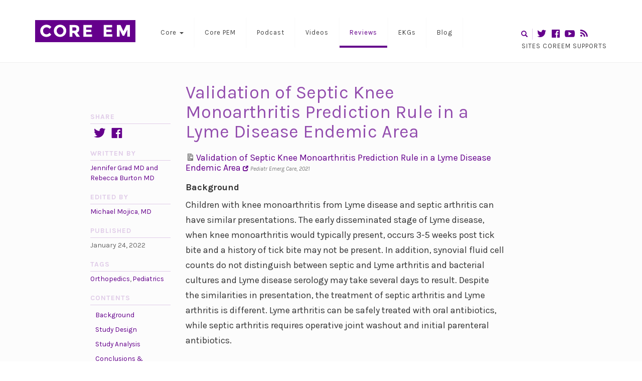

--- FILE ---
content_type: text/html; charset=UTF-8
request_url: https://coreem.net/journal-reviews/validation-of-septic-knee-monoarthritis-prediction-rule-in-a-lyme-disease-endemic-area/
body_size: 14199
content:
<!DOCTYPE html>
<!--
================================================
== built by... =================================
================================================
 __    __     ______     __     __     _____
/\ "-./  \   /\  ___\   /\ \  _ \ \   /\  __-.
\ \ \-./\ \  \ \___  \  \ \ \/ ".\ \  \ \ \/\ \
 \ \_\ \ \_\  \/\_____\  \ \__/".~\_\  \ \____-
  \/_/  \/_/   \/_____/   \/_/   \/_/   \/____/

================================================
============================= http://mswd.io/ ==
================================================
-->
<html lang="en-US">
<head>
   <meta http-equiv="content-type" content="text/html; charset=UTF-8" />
      <meta name="description" content="&lt;p&gt;Children with knee monoarthritis from Lyme disease and septic arthritis can have similar presentations. The early disseminated stage of Lyme disease, when knee monoarthritis would typically present, occurs 3-5 weeks post tick bite and a history of tick bite may not be present. In addition, synovial fluid cell counts do not distinguish between septic and Lyme arthritis and bacterial cultures and Lyme disease serology may take several days to result.&lt;br/&gt;&lt;a class=&quot;read-more&quot; href=&quot;https://coreem.net/journal-reviews/validation-of-septic-knee-monoarthritis-prediction-rule-in-a-lyme-disease-endemic-area/&quot;&gt;Read More&lt;/a&gt;&lt;/p&gt;" />
   <meta http-equiv="X-UA-Compatible" content="IE=edge">
   <meta name="viewport" content="width=device-width, initial-scale=1">
   <link rel="pingback" href="https://coreem.net/xmlrpc.php" />
   <title>Validation of Septic Knee Monoarthritis Prediction Rule in a Lyme Disease Endemic Area &#8211; Core EM</title>
<meta name='robots' content='max-image-preview:large' />
	<style>img:is([sizes="auto" i], [sizes^="auto," i]) { contain-intrinsic-size: 3000px 1500px }</style>
	<link rel='dns-prefetch' href='//stats.wp.com' />
<link rel='dns-prefetch' href='//fonts.googleapis.com' />
<link rel='preconnect' href='//i0.wp.com' />
		<!-- This site uses the Google Analytics by MonsterInsights plugin v9.11.1 - Using Analytics tracking - https://www.monsterinsights.com/ -->
							<script src="//www.googletagmanager.com/gtag/js?id=G-5CD33T36ZK"  data-cfasync="false" data-wpfc-render="false" type="text/javascript" async></script>
			<script data-cfasync="false" data-wpfc-render="false" type="text/javascript">
				var mi_version = '9.11.1';
				var mi_track_user = true;
				var mi_no_track_reason = '';
								var MonsterInsightsDefaultLocations = {"page_location":"https:\/\/coreem.net\/journal-reviews\/validation-of-septic-knee-monoarthritis-prediction-rule-in-a-lyme-disease-endemic-area\/"};
								if ( typeof MonsterInsightsPrivacyGuardFilter === 'function' ) {
					var MonsterInsightsLocations = (typeof MonsterInsightsExcludeQuery === 'object') ? MonsterInsightsPrivacyGuardFilter( MonsterInsightsExcludeQuery ) : MonsterInsightsPrivacyGuardFilter( MonsterInsightsDefaultLocations );
				} else {
					var MonsterInsightsLocations = (typeof MonsterInsightsExcludeQuery === 'object') ? MonsterInsightsExcludeQuery : MonsterInsightsDefaultLocations;
				}

								var disableStrs = [
										'ga-disable-G-5CD33T36ZK',
									];

				/* Function to detect opted out users */
				function __gtagTrackerIsOptedOut() {
					for (var index = 0; index < disableStrs.length; index++) {
						if (document.cookie.indexOf(disableStrs[index] + '=true') > -1) {
							return true;
						}
					}

					return false;
				}

				/* Disable tracking if the opt-out cookie exists. */
				if (__gtagTrackerIsOptedOut()) {
					for (var index = 0; index < disableStrs.length; index++) {
						window[disableStrs[index]] = true;
					}
				}

				/* Opt-out function */
				function __gtagTrackerOptout() {
					for (var index = 0; index < disableStrs.length; index++) {
						document.cookie = disableStrs[index] + '=true; expires=Thu, 31 Dec 2099 23:59:59 UTC; path=/';
						window[disableStrs[index]] = true;
					}
				}

				if ('undefined' === typeof gaOptout) {
					function gaOptout() {
						__gtagTrackerOptout();
					}
				}
								window.dataLayer = window.dataLayer || [];

				window.MonsterInsightsDualTracker = {
					helpers: {},
					trackers: {},
				};
				if (mi_track_user) {
					function __gtagDataLayer() {
						dataLayer.push(arguments);
					}

					function __gtagTracker(type, name, parameters) {
						if (!parameters) {
							parameters = {};
						}

						if (parameters.send_to) {
							__gtagDataLayer.apply(null, arguments);
							return;
						}

						if (type === 'event') {
														parameters.send_to = monsterinsights_frontend.v4_id;
							var hookName = name;
							if (typeof parameters['event_category'] !== 'undefined') {
								hookName = parameters['event_category'] + ':' + name;
							}

							if (typeof MonsterInsightsDualTracker.trackers[hookName] !== 'undefined') {
								MonsterInsightsDualTracker.trackers[hookName](parameters);
							} else {
								__gtagDataLayer('event', name, parameters);
							}
							
						} else {
							__gtagDataLayer.apply(null, arguments);
						}
					}

					__gtagTracker('js', new Date());
					__gtagTracker('set', {
						'developer_id.dZGIzZG': true,
											});
					if ( MonsterInsightsLocations.page_location ) {
						__gtagTracker('set', MonsterInsightsLocations);
					}
										__gtagTracker('config', 'G-5CD33T36ZK', {"forceSSL":"true"} );
										window.gtag = __gtagTracker;										(function () {
						/* https://developers.google.com/analytics/devguides/collection/analyticsjs/ */
						/* ga and __gaTracker compatibility shim. */
						var noopfn = function () {
							return null;
						};
						var newtracker = function () {
							return new Tracker();
						};
						var Tracker = function () {
							return null;
						};
						var p = Tracker.prototype;
						p.get = noopfn;
						p.set = noopfn;
						p.send = function () {
							var args = Array.prototype.slice.call(arguments);
							args.unshift('send');
							__gaTracker.apply(null, args);
						};
						var __gaTracker = function () {
							var len = arguments.length;
							if (len === 0) {
								return;
							}
							var f = arguments[len - 1];
							if (typeof f !== 'object' || f === null || typeof f.hitCallback !== 'function') {
								if ('send' === arguments[0]) {
									var hitConverted, hitObject = false, action;
									if ('event' === arguments[1]) {
										if ('undefined' !== typeof arguments[3]) {
											hitObject = {
												'eventAction': arguments[3],
												'eventCategory': arguments[2],
												'eventLabel': arguments[4],
												'value': arguments[5] ? arguments[5] : 1,
											}
										}
									}
									if ('pageview' === arguments[1]) {
										if ('undefined' !== typeof arguments[2]) {
											hitObject = {
												'eventAction': 'page_view',
												'page_path': arguments[2],
											}
										}
									}
									if (typeof arguments[2] === 'object') {
										hitObject = arguments[2];
									}
									if (typeof arguments[5] === 'object') {
										Object.assign(hitObject, arguments[5]);
									}
									if ('undefined' !== typeof arguments[1].hitType) {
										hitObject = arguments[1];
										if ('pageview' === hitObject.hitType) {
											hitObject.eventAction = 'page_view';
										}
									}
									if (hitObject) {
										action = 'timing' === arguments[1].hitType ? 'timing_complete' : hitObject.eventAction;
										hitConverted = mapArgs(hitObject);
										__gtagTracker('event', action, hitConverted);
									}
								}
								return;
							}

							function mapArgs(args) {
								var arg, hit = {};
								var gaMap = {
									'eventCategory': 'event_category',
									'eventAction': 'event_action',
									'eventLabel': 'event_label',
									'eventValue': 'event_value',
									'nonInteraction': 'non_interaction',
									'timingCategory': 'event_category',
									'timingVar': 'name',
									'timingValue': 'value',
									'timingLabel': 'event_label',
									'page': 'page_path',
									'location': 'page_location',
									'title': 'page_title',
									'referrer' : 'page_referrer',
								};
								for (arg in args) {
																		if (!(!args.hasOwnProperty(arg) || !gaMap.hasOwnProperty(arg))) {
										hit[gaMap[arg]] = args[arg];
									} else {
										hit[arg] = args[arg];
									}
								}
								return hit;
							}

							try {
								f.hitCallback();
							} catch (ex) {
							}
						};
						__gaTracker.create = newtracker;
						__gaTracker.getByName = newtracker;
						__gaTracker.getAll = function () {
							return [];
						};
						__gaTracker.remove = noopfn;
						__gaTracker.loaded = true;
						window['__gaTracker'] = __gaTracker;
					})();
									} else {
										console.log("");
					(function () {
						function __gtagTracker() {
							return null;
						}

						window['__gtagTracker'] = __gtagTracker;
						window['gtag'] = __gtagTracker;
					})();
									}
			</script>
							<!-- / Google Analytics by MonsterInsights -->
		<link rel='stylesheet' id='SFMCss-css' href='https://coreem.net/content/plugins/feedburner-alternative-and-rss-redirect/css/sfm_style.css?ver=6.8.3' type='text/css' media='all' />
<link rel='stylesheet' id='SFMCSS-css' href='https://coreem.net/content/plugins/feedburner-alternative-and-rss-redirect/css/sfm_widgetStyle.css?ver=6.8.3' type='text/css' media='all' />
<link rel='stylesheet' id='wp-block-library-css' href='https://coreem.net/wp-includes/css/dist/block-library/style.min.css?ver=6.8.3' type='text/css' media='all' />
<style id='classic-theme-styles-inline-css' type='text/css'>
/*! This file is auto-generated */
.wp-block-button__link{color:#fff;background-color:#32373c;border-radius:9999px;box-shadow:none;text-decoration:none;padding:calc(.667em + 2px) calc(1.333em + 2px);font-size:1.125em}.wp-block-file__button{background:#32373c;color:#fff;text-decoration:none}
</style>
<link rel='stylesheet' id='mediaelement-css' href='https://coreem.net/wp-includes/js/mediaelement/mediaelementplayer-legacy.min.css?ver=4.2.17' type='text/css' media='all' />
<link rel='stylesheet' id='wp-mediaelement-css' href='https://coreem.net/wp-includes/js/mediaelement/wp-mediaelement.min.css?ver=6.8.3' type='text/css' media='all' />
<style id='jetpack-sharing-buttons-style-inline-css' type='text/css'>
.jetpack-sharing-buttons__services-list{display:flex;flex-direction:row;flex-wrap:wrap;gap:0;list-style-type:none;margin:5px;padding:0}.jetpack-sharing-buttons__services-list.has-small-icon-size{font-size:12px}.jetpack-sharing-buttons__services-list.has-normal-icon-size{font-size:16px}.jetpack-sharing-buttons__services-list.has-large-icon-size{font-size:24px}.jetpack-sharing-buttons__services-list.has-huge-icon-size{font-size:36px}@media print{.jetpack-sharing-buttons__services-list{display:none!important}}.editor-styles-wrapper .wp-block-jetpack-sharing-buttons{gap:0;padding-inline-start:0}ul.jetpack-sharing-buttons__services-list.has-background{padding:1.25em 2.375em}
</style>
<style id='powerpress-player-block-style-inline-css' type='text/css'>


</style>
<style id='global-styles-inline-css' type='text/css'>
:root{--wp--preset--aspect-ratio--square: 1;--wp--preset--aspect-ratio--4-3: 4/3;--wp--preset--aspect-ratio--3-4: 3/4;--wp--preset--aspect-ratio--3-2: 3/2;--wp--preset--aspect-ratio--2-3: 2/3;--wp--preset--aspect-ratio--16-9: 16/9;--wp--preset--aspect-ratio--9-16: 9/16;--wp--preset--color--black: #000000;--wp--preset--color--cyan-bluish-gray: #abb8c3;--wp--preset--color--white: #ffffff;--wp--preset--color--pale-pink: #f78da7;--wp--preset--color--vivid-red: #cf2e2e;--wp--preset--color--luminous-vivid-orange: #ff6900;--wp--preset--color--luminous-vivid-amber: #fcb900;--wp--preset--color--light-green-cyan: #7bdcb5;--wp--preset--color--vivid-green-cyan: #00d084;--wp--preset--color--pale-cyan-blue: #8ed1fc;--wp--preset--color--vivid-cyan-blue: #0693e3;--wp--preset--color--vivid-purple: #9b51e0;--wp--preset--gradient--vivid-cyan-blue-to-vivid-purple: linear-gradient(135deg,rgba(6,147,227,1) 0%,rgb(155,81,224) 100%);--wp--preset--gradient--light-green-cyan-to-vivid-green-cyan: linear-gradient(135deg,rgb(122,220,180) 0%,rgb(0,208,130) 100%);--wp--preset--gradient--luminous-vivid-amber-to-luminous-vivid-orange: linear-gradient(135deg,rgba(252,185,0,1) 0%,rgba(255,105,0,1) 100%);--wp--preset--gradient--luminous-vivid-orange-to-vivid-red: linear-gradient(135deg,rgba(255,105,0,1) 0%,rgb(207,46,46) 100%);--wp--preset--gradient--very-light-gray-to-cyan-bluish-gray: linear-gradient(135deg,rgb(238,238,238) 0%,rgb(169,184,195) 100%);--wp--preset--gradient--cool-to-warm-spectrum: linear-gradient(135deg,rgb(74,234,220) 0%,rgb(151,120,209) 20%,rgb(207,42,186) 40%,rgb(238,44,130) 60%,rgb(251,105,98) 80%,rgb(254,248,76) 100%);--wp--preset--gradient--blush-light-purple: linear-gradient(135deg,rgb(255,206,236) 0%,rgb(152,150,240) 100%);--wp--preset--gradient--blush-bordeaux: linear-gradient(135deg,rgb(254,205,165) 0%,rgb(254,45,45) 50%,rgb(107,0,62) 100%);--wp--preset--gradient--luminous-dusk: linear-gradient(135deg,rgb(255,203,112) 0%,rgb(199,81,192) 50%,rgb(65,88,208) 100%);--wp--preset--gradient--pale-ocean: linear-gradient(135deg,rgb(255,245,203) 0%,rgb(182,227,212) 50%,rgb(51,167,181) 100%);--wp--preset--gradient--electric-grass: linear-gradient(135deg,rgb(202,248,128) 0%,rgb(113,206,126) 100%);--wp--preset--gradient--midnight: linear-gradient(135deg,rgb(2,3,129) 0%,rgb(40,116,252) 100%);--wp--preset--font-size--small: 13px;--wp--preset--font-size--medium: 20px;--wp--preset--font-size--large: 36px;--wp--preset--font-size--x-large: 42px;--wp--preset--spacing--20: 0.44rem;--wp--preset--spacing--30: 0.67rem;--wp--preset--spacing--40: 1rem;--wp--preset--spacing--50: 1.5rem;--wp--preset--spacing--60: 2.25rem;--wp--preset--spacing--70: 3.38rem;--wp--preset--spacing--80: 5.06rem;--wp--preset--shadow--natural: 6px 6px 9px rgba(0, 0, 0, 0.2);--wp--preset--shadow--deep: 12px 12px 50px rgba(0, 0, 0, 0.4);--wp--preset--shadow--sharp: 6px 6px 0px rgba(0, 0, 0, 0.2);--wp--preset--shadow--outlined: 6px 6px 0px -3px rgba(255, 255, 255, 1), 6px 6px rgba(0, 0, 0, 1);--wp--preset--shadow--crisp: 6px 6px 0px rgba(0, 0, 0, 1);}:where(.is-layout-flex){gap: 0.5em;}:where(.is-layout-grid){gap: 0.5em;}body .is-layout-flex{display: flex;}.is-layout-flex{flex-wrap: wrap;align-items: center;}.is-layout-flex > :is(*, div){margin: 0;}body .is-layout-grid{display: grid;}.is-layout-grid > :is(*, div){margin: 0;}:where(.wp-block-columns.is-layout-flex){gap: 2em;}:where(.wp-block-columns.is-layout-grid){gap: 2em;}:where(.wp-block-post-template.is-layout-flex){gap: 1.25em;}:where(.wp-block-post-template.is-layout-grid){gap: 1.25em;}.has-black-color{color: var(--wp--preset--color--black) !important;}.has-cyan-bluish-gray-color{color: var(--wp--preset--color--cyan-bluish-gray) !important;}.has-white-color{color: var(--wp--preset--color--white) !important;}.has-pale-pink-color{color: var(--wp--preset--color--pale-pink) !important;}.has-vivid-red-color{color: var(--wp--preset--color--vivid-red) !important;}.has-luminous-vivid-orange-color{color: var(--wp--preset--color--luminous-vivid-orange) !important;}.has-luminous-vivid-amber-color{color: var(--wp--preset--color--luminous-vivid-amber) !important;}.has-light-green-cyan-color{color: var(--wp--preset--color--light-green-cyan) !important;}.has-vivid-green-cyan-color{color: var(--wp--preset--color--vivid-green-cyan) !important;}.has-pale-cyan-blue-color{color: var(--wp--preset--color--pale-cyan-blue) !important;}.has-vivid-cyan-blue-color{color: var(--wp--preset--color--vivid-cyan-blue) !important;}.has-vivid-purple-color{color: var(--wp--preset--color--vivid-purple) !important;}.has-black-background-color{background-color: var(--wp--preset--color--black) !important;}.has-cyan-bluish-gray-background-color{background-color: var(--wp--preset--color--cyan-bluish-gray) !important;}.has-white-background-color{background-color: var(--wp--preset--color--white) !important;}.has-pale-pink-background-color{background-color: var(--wp--preset--color--pale-pink) !important;}.has-vivid-red-background-color{background-color: var(--wp--preset--color--vivid-red) !important;}.has-luminous-vivid-orange-background-color{background-color: var(--wp--preset--color--luminous-vivid-orange) !important;}.has-luminous-vivid-amber-background-color{background-color: var(--wp--preset--color--luminous-vivid-amber) !important;}.has-light-green-cyan-background-color{background-color: var(--wp--preset--color--light-green-cyan) !important;}.has-vivid-green-cyan-background-color{background-color: var(--wp--preset--color--vivid-green-cyan) !important;}.has-pale-cyan-blue-background-color{background-color: var(--wp--preset--color--pale-cyan-blue) !important;}.has-vivid-cyan-blue-background-color{background-color: var(--wp--preset--color--vivid-cyan-blue) !important;}.has-vivid-purple-background-color{background-color: var(--wp--preset--color--vivid-purple) !important;}.has-black-border-color{border-color: var(--wp--preset--color--black) !important;}.has-cyan-bluish-gray-border-color{border-color: var(--wp--preset--color--cyan-bluish-gray) !important;}.has-white-border-color{border-color: var(--wp--preset--color--white) !important;}.has-pale-pink-border-color{border-color: var(--wp--preset--color--pale-pink) !important;}.has-vivid-red-border-color{border-color: var(--wp--preset--color--vivid-red) !important;}.has-luminous-vivid-orange-border-color{border-color: var(--wp--preset--color--luminous-vivid-orange) !important;}.has-luminous-vivid-amber-border-color{border-color: var(--wp--preset--color--luminous-vivid-amber) !important;}.has-light-green-cyan-border-color{border-color: var(--wp--preset--color--light-green-cyan) !important;}.has-vivid-green-cyan-border-color{border-color: var(--wp--preset--color--vivid-green-cyan) !important;}.has-pale-cyan-blue-border-color{border-color: var(--wp--preset--color--pale-cyan-blue) !important;}.has-vivid-cyan-blue-border-color{border-color: var(--wp--preset--color--vivid-cyan-blue) !important;}.has-vivid-purple-border-color{border-color: var(--wp--preset--color--vivid-purple) !important;}.has-vivid-cyan-blue-to-vivid-purple-gradient-background{background: var(--wp--preset--gradient--vivid-cyan-blue-to-vivid-purple) !important;}.has-light-green-cyan-to-vivid-green-cyan-gradient-background{background: var(--wp--preset--gradient--light-green-cyan-to-vivid-green-cyan) !important;}.has-luminous-vivid-amber-to-luminous-vivid-orange-gradient-background{background: var(--wp--preset--gradient--luminous-vivid-amber-to-luminous-vivid-orange) !important;}.has-luminous-vivid-orange-to-vivid-red-gradient-background{background: var(--wp--preset--gradient--luminous-vivid-orange-to-vivid-red) !important;}.has-very-light-gray-to-cyan-bluish-gray-gradient-background{background: var(--wp--preset--gradient--very-light-gray-to-cyan-bluish-gray) !important;}.has-cool-to-warm-spectrum-gradient-background{background: var(--wp--preset--gradient--cool-to-warm-spectrum) !important;}.has-blush-light-purple-gradient-background{background: var(--wp--preset--gradient--blush-light-purple) !important;}.has-blush-bordeaux-gradient-background{background: var(--wp--preset--gradient--blush-bordeaux) !important;}.has-luminous-dusk-gradient-background{background: var(--wp--preset--gradient--luminous-dusk) !important;}.has-pale-ocean-gradient-background{background: var(--wp--preset--gradient--pale-ocean) !important;}.has-electric-grass-gradient-background{background: var(--wp--preset--gradient--electric-grass) !important;}.has-midnight-gradient-background{background: var(--wp--preset--gradient--midnight) !important;}.has-small-font-size{font-size: var(--wp--preset--font-size--small) !important;}.has-medium-font-size{font-size: var(--wp--preset--font-size--medium) !important;}.has-large-font-size{font-size: var(--wp--preset--font-size--large) !important;}.has-x-large-font-size{font-size: var(--wp--preset--font-size--x-large) !important;}
:where(.wp-block-post-template.is-layout-flex){gap: 1.25em;}:where(.wp-block-post-template.is-layout-grid){gap: 1.25em;}
:where(.wp-block-columns.is-layout-flex){gap: 2em;}:where(.wp-block-columns.is-layout-grid){gap: 2em;}
:root :where(.wp-block-pullquote){font-size: 1.5em;line-height: 1.6;}
</style>
<link rel='stylesheet' id='bootstrap-css' href='https://coreem.net/content/themes/coreem/vendor/bootstrap/css/bootstrap.min.css?ver=6.8.3' type='text/css' media='all' />
<link rel='stylesheet' id='magnific-css' href='https://coreem.net/content/themes/coreem/vendor/magnific/magnific-popup.css?ver=6.8.3' type='text/css' media='all' />
<link rel='stylesheet' id='karla-css' href='https://fonts.googleapis.com/css?family=Karla%3A400%2C400italic%2C700%2C700italic&#038;ver=6.8.3' type='text/css' media='all' />
<link rel='stylesheet' id='dashicons-css' href='https://coreem.net/wp-includes/css/dashicons.min.css?ver=6.8.3' type='text/css' media='all' />
<link rel='stylesheet' id='style-css' href='https://coreem.net/content/themes/coreem/style.css?ver=1.2.8' type='text/css' media='all' />
<!--[if lt IE 9]>
<link rel='stylesheet' id='style-ie-css' href='https://coreem.net/content/themes/coreem/style-ie.css?ver=6.8.3' type='text/css' media='all' />
<![endif]-->
<script type="text/javascript" src="https://coreem.net/content/plugins/google-analytics-for-wordpress/assets/js/frontend-gtag.min.js?ver=9.11.1" id="monsterinsights-frontend-script-js" async="async" data-wp-strategy="async"></script>
<script data-cfasync="false" data-wpfc-render="false" type="text/javascript" id='monsterinsights-frontend-script-js-extra'>/* <![CDATA[ */
var monsterinsights_frontend = {"js_events_tracking":"true","download_extensions":"doc,pdf,ppt,zip,xls,docx,pptx,xlsx","inbound_paths":"[]","home_url":"https:\/\/coreem.net","hash_tracking":"false","v4_id":"G-5CD33T36ZK"};/* ]]> */
</script>
<script type="text/javascript" src="https://coreem.net/wp-includes/js/jquery/jquery.min.js?ver=3.7.1" id="jquery-core-js"></script>
<script type="text/javascript" src="https://coreem.net/wp-includes/js/jquery/jquery-migrate.min.js?ver=3.4.1" id="jquery-migrate-js"></script>
<script type="text/javascript" src="https://coreem.net/content/themes/coreem/vendor/bootstrap/js/bootstrap.min.js?ver=6.8.3" id="bootstrap-js-js"></script>
<script type="text/javascript" src="https://coreem.net/content/themes/coreem/vendor/magnific/jquery.magnific-popup.min.js?ver=6.8.3" id="magnific-js-js"></script>
<script type="text/javascript" src="https://coreem.net/content/themes/coreem/vendor/isotope/isotope.pkgd.min.js?ver=6.8.3" id="isotope-js-js"></script>
<script type="text/javascript" src="https://coreem.net/content/themes/coreem/vendor/imagesloaded/imagesloaded.pkgd.min.js?ver=6.8.3" id="imagesloaded-js-js"></script>
<script type="text/javascript" src="https://coreem.net/content/themes/coreem/js/global.js?ver=1.2.8" id="global-js-js"></script>
<!--[if lt IE 9]>
<script type="text/javascript" src="https://coreem.net/content/themes/coreem/vendor/html5shiv/html5shiv.js?ver=6.8.3" id="html5shiv-js-js"></script>
<![endif]-->
<!--[if lt IE 9]>
<script type="text/javascript" src="https://coreem.net/content/themes/coreem/vendor/respond-js/respond.src.js?ver=6.8.3" id="respond-js-js"></script>
<![endif]-->
<link rel="https://api.w.org/" href="https://coreem.net/wp-json/" /><link rel="EditURI" type="application/rsd+xml" title="RSD" href="https://coreem.net/xmlrpc.php?rsd" />
<meta name="generator" content="WordPress 6.8.3" />
<link rel="canonical" href="https://coreem.net/journal-reviews/validation-of-septic-knee-monoarthritis-prediction-rule-in-a-lyme-disease-endemic-area/" />
<link rel='shortlink' href='https://coreem.net/?p=10732' />
<link rel="alternate" title="oEmbed (JSON)" type="application/json+oembed" href="https://coreem.net/wp-json/oembed/1.0/embed?url=https%3A%2F%2Fcoreem.net%2Fjournal-reviews%2Fvalidation-of-septic-knee-monoarthritis-prediction-rule-in-a-lyme-disease-endemic-area%2F" />
<link rel="alternate" title="oEmbed (XML)" type="text/xml+oembed" href="https://coreem.net/wp-json/oembed/1.0/embed?url=https%3A%2F%2Fcoreem.net%2Fjournal-reviews%2Fvalidation-of-septic-knee-monoarthritis-prediction-rule-in-a-lyme-disease-endemic-area%2F&#038;format=xml" />
 <meta name="follow.[base64]" content="verified"/>	<style>img#wpstats{display:none}</style>
			<!-- Global site tag (gtag.js) - Google Analytics -->
	<script async src="https://www.googletagmanager.com/gtag/js?id=G-FWWGZYL1Z6"></script>
	<script>
	  window.dataLayer = window.dataLayer || [];
	  function gtag(){dataLayer.push(arguments);}
	  gtag('js', new Date());

	  gtag('config', 'G-FWWGZYL1Z6');
	</script>
		<meta name="twitter:card" content="summary" />
	<meta name="twitter:site" content="@Core_EM" />
	<meta name="twitter:title" content="Validation of Septic Knee Monoarthritis Prediction Rule in a Lyme Disease Endemic Area" />
	<meta name="twitter:description" content="Children with knee monoarthritis from Lyme disease and septic arthritis can have similar presentations. The early disseminated stage of Lyme disease, when knee monoarthritis would typically present, occurs 3-5 weeks post tick bite and a history of tick bite may not be present. In addition, synovial fluid cell counts do not distinguish between septic and Lyme arthritis and bacterial cultures and Lyme disease serology may take several days to result." />
	<meta name="twitter:url" content="https://coreem.net/journal-reviews/validation-of-septic-knee-monoarthritis-prediction-rule-in-a-lyme-disease-endemic-area/" />
		  <meta name="twitter:image" content="https://coreem.net/content/themes/coreem/touch-icon-76x76.png" />
			<meta name="twitter:creator" content="@" />
		<link rel="publisher" href="https://plus.google.com/+CoreEM"/>
 	<meta property="og:locale" content="en_US" />
 	<meta property="og:type" content="website" />
 	<meta property="og:title" content="Validation of Septic Knee Monoarthritis Prediction Rule in a Lyme Disease Endemic Area" />
 	<meta property="og:description" content="Children with knee monoarthritis from Lyme disease and septic arthritis can have similar presentations. The early disseminated stage of Lyme disease, when knee monoarthritis would typically present, occurs 3-5 weeks post tick bite and a history of tick bite may not be present. In addition, synovial fluid cell counts do not distinguish between septic and Lyme arthritis and bacterial cultures and Lyme disease serology may take several days to result." />
 	<meta property="og:url" content="https://coreem.net/journal-reviews/validation-of-septic-knee-monoarthritis-prediction-rule-in-a-lyme-disease-endemic-area/" />
 	<meta property="og:site_name" content="Core EM" />
 	<meta property="fb:app_id" content="416181205220078" />
	 	<meta property="og:image" content="https://coreem.net/content/themes/coreem/touch-icon-76x76.png" />
	<link rel="apple-touch-icon-precomposed" sizes="76x76" href="https://coreem.net/content/themes/coreem/touch-icon-76x76.png" />
<link rel="apple-touch-icon-precomposed" sizes="120x120" href="https://coreem.net/content/themes/coreem/touch-icon-120x120.png" />
<link rel="apple-touch-icon-precomposed" sizes="152x152" href="https://coreem.net/content/themes/coreem/touch-icon-152x152.png" />
<link rel="apple-touch-icon-precomposed" sizes="512x512" href="https://coreem.net/content/themes/coreem/touch-icon-512x512.png" />
<link rel="apple-touch-icon-precomposed" sizes="1024x1024" href="https://coreem.net/content/themes/coreem/touch-icon-1024x1024.png" />
<script type="application/ld+json">{"@context":"http:\/\/schema.org","@type":"WebSite","url":"https:\/\/coreem.net","potentialAction":{"@type":"SearchAction","target":"https:\/\/coreem.net\/?s={search_term_string}","query-input":"required name=search_term_string"}}</script><script type="application/ld+json">{"@context":"http:\/\/schema.org","@type":"MedicalScholarlyArticle","mainEntityOfPage":"https:\/\/coreem.net\/journal-reviews\/validation-of-septic-knee-monoarthritis-prediction-rule-in-a-lyme-disease-endemic-area\/","publisher":{"@type":"Organization","name":"Core EM","logo":{"@type":"ImageObject","url":"https:\/\/coreem.net\/content\/themes\/coreem\/img\/coreem_logo_2x.png","height":44,"width":200}},"headline":"Validation of Septic Knee Monoarthritis Prediction Rule in a Lyme Disease Endemic Area","datePublished":"2022-01-24T14:06:37+00:00","dateModified":"2022-01-26T16:38:23+00:00","author":{"@type":"Person","name":"Jennifer Grad MD and Rebecca Burton MD"},"image":"https:\/\/coreem.net\/content\/themes\/coreem\/touch-icon-512x512.png","publicationType":"Review","name":"Validation of Septic Knee Monoarthritis Prediction Rule in a Lyme Disease Endemic Area"}</script></head>
<body class="wp-singular journal_review-template-default single single-journal_review postid-10732 wp-theme-coreem" data-spy="scroll" data-target="#cem-sidebar">
<div id="wrapper">
<div class="cem-header">
	<header class="cem-top-menu">
		<nav class="navbar navbar-inverse" role="navigation">
			<div class="container">
				<div class="navbar-header">
					<button type="button" class="navbar-toggle" data-toggle="collapse" data-target=".navbar-1-collapse">
						<span class="sr-only">Toggle navigation</span>
						<span class="icon-bar"></span>
						<span class="icon-bar"></span>
						<span class="icon-bar"></span>
					</button>
					<h1 class="brand">
						<a href="https://coreem.net/">
                     Core EM						</a>
					</h1>
				</div>
				<div class="collapse navbar-collapse navbar-1-collapse">
					<ul id="menu-main-menu" class="nav navbar-nav"><li id="menu-item-229" class="menu-item menu-item-type-post_type_archive menu-item-object-core menu-item-has-children menu-item-229 dropdown"><a title="Core" href="#" data-toggle="dropdown" class="dropdown-toggle" aria-haspopup="true">Core <span class="caret"></span></a>
<ul role="menu" class=" dropdown-menu">
	<li id="menu-item-457" class="menu-item menu-item-type-taxonomy menu-item-object-core_topic menu-item-457"><a title="Cardiovascular" href="https://coreem.net/core-topics/cardiovascular/"><span class="glyphicon Cardiovascular"></span>Cardiovascular</a></li>
	<li id="menu-item-1614" class="menu-item menu-item-type-taxonomy menu-item-object-core_topic menu-item-1614"><a title="Critical Care" href="https://coreem.net/core-topics/critical-care/"><span class="glyphicon Critical Care"></span>Critical Care</a></li>
	<li id="menu-item-1545" class="menu-item menu-item-type-taxonomy menu-item-object-core_topic menu-item-1545"><a title="Chief Complaints" href="https://coreem.net/core-topics/chief-complaints/"><span class="glyphicon Chief Complaints"></span>Chief Complaints</a></li>
	<li id="menu-item-1544" class="menu-item menu-item-type-taxonomy menu-item-object-core_topic menu-item-1544"><a title="HEENT" href="https://coreem.net/core-topics/heent/"><span class="glyphicon HEENT"></span>HEENT</a></li>
	<li id="menu-item-456" class="menu-item menu-item-type-taxonomy menu-item-object-core_topic menu-item-456"><a title="OBGYN" href="https://coreem.net/core-topics/obgyn/"><span class="glyphicon OBGYN"></span>OBGYN</a></li>
	<li id="menu-item-458" class="menu-item menu-item-type-taxonomy menu-item-object-core_topic menu-item-458"><a title="Skin &amp; Soft Tissue" href="https://coreem.net/core-topics/skin-soft-tissue/"><span class="glyphicon Skin &#038; Soft Tissue"></span>Skin &amp; Soft Tissue</a></li>
	<li id="menu-item-2521" class="menu-item menu-item-type-taxonomy menu-item-object-core_topic menu-item-2521"><a title="Musculoskeletal" href="https://coreem.net/core-topics/musculoskeletal-disorders/"><span class="glyphicon Musculoskeletal Disorders"></span>Musculoskeletal</a></li>
	<li id="menu-item-1615" class="menu-item menu-item-type-post_type_archive menu-item-object-core menu-item-1615"><a title="More..." href="https://coreem.net/core/"><span class="glyphicon All Core Topics"></span>More&#8230;</a></li>
</ul>
</li>
<li id="menu-item-11983" class="menu-item menu-item-type-taxonomy menu-item-object-core_topic menu-item-11983"><a title="Core PEM" href="https://coreem.net/core-topics/pediatrics/">Core PEM</a></li>
<li id="menu-item-230" class="menu-item menu-item-type-post_type_archive menu-item-object-podcast menu-item-230"><a title="Podcast" href="https://coreem.net/podcast/">Podcast</a></li>
<li id="menu-item-12754" class="menu-item menu-item-type-post_type_archive menu-item-object-video menu-item-12754"><a title="Videos" href="https://coreem.net/videos/">Videos</a></li>
<li id="menu-item-314" class="menu-item menu-item-type-post_type_archive menu-item-object-journal_review current-menu-item menu-item-314 active"><a title="Reviews" href="https://coreem.net/journal-reviews/">Reviews</a></li>
<li id="menu-item-11407" class="menu-item menu-item-type-post_type_archive menu-item-object-ekg menu-item-11407"><a title="EKGs" href="https://coreem.net/ekgs/">EKGs</a></li>
<li id="menu-item-328" class="menu-item menu-item-type-post_type menu-item-object-page current_page_parent menu-item-328"><a title="Blog" href="https://coreem.net/blog/">Blog</a></li>
</ul>					<ul class="nav navbar-nav navbar-right navbar-share hidden-xs hidden-sm">
						<li class="search-icon"><a title="Search" class="search-link" href="#searchform"><span class="glyphicon glyphicon-search"></span></a></li>
						<li><ul class="share">
	<li>
		<a title="Follow Core EM on Twitter" target="_blank" href="https://twitter.com/Core_EM"><span class="dashicons dashicons-twitter"></span></a>
	</li>
	<li>
		<a title="Find us on Facebook" target="_blank" href="https://www.facebook.com/coreem.net"><span class="dashicons dashicons-facebook"></span></a>
	</li>
			<li>
			<a title="Subscribe on YouTube" class="svg-icon" target="_blank" href="https://www.youtube.com/c/CoreEM">
				<!--?xml version="1.0" encoding="utf-8"?-->
				<svg version="1.1" xmlns="http://www.w3.org/2000/svg" xmlns:xlink="http://www.w3.org/1999/xlink"
					 viewBox="0 0 512 512" xml:space="preserve">
				<g>
					<g>
						<path d="M490.24,113.92c-13.888-24.704-28.96-29.248-59.648-30.976C399.936,80.864,322.848,80,256.064,80
							c-66.912,0-144.032,0.864-174.656,2.912c-30.624,1.76-45.728,6.272-59.744,31.008C7.36,138.592,0,181.088,0,255.904
							C0,255.968,0,256,0,256c0,0.064,0,0.096,0,0.096v0.064c0,74.496,7.36,117.312,21.664,141.728
							c14.016,24.704,29.088,29.184,59.712,31.264C112.032,430.944,189.152,432,256.064,432c66.784,0,143.872-1.056,174.56-2.816
							c30.688-2.08,45.76-6.56,59.648-31.264C504.704,373.504,512,330.688,512,256.192c0,0,0-0.096,0-0.16c0,0,0-0.064,0-0.096
							C512,181.088,504.704,138.592,490.24,113.92z M192,352V160l160,96L192,352z"/>
					</g>
				</g>
				</svg>
			</a>
		</li>
				<li>
			<a title="Subscribe via RSS or Email" target="_blank" href="https://coreem.net/feed/"><span class="dashicons dashicons-rss small"></span></a>
		</li>
	</ul>
</li>
						<li class="recommended"><a title="Recommended Sites" href="https://coreem.net/recommended/">Sites CoreEM Supports</a></li>
					</ul>
				</div>
			</div>
		</nav>
	</header>
</div><!-- /.cem-header -->

<div class="cem-content">
	<div class="container">
					<div class="col-md-2 col-md-offset-1 contents" role="complementary">
	<div id="cem-sidebar" class="hidden-print hidden-xs hidden-sm" data-spy="affix" data-offset-top="200" data-offset-bottom="500">
					<h2 class="col-header">Share</h2>
			<ul class="share">
	<li>
		<a title="Tweet this" target="_blank" href="https://twitter.com/intent/tweet?text=Validation+of+Septic+Knee+Monoarthritis+Prediction+Rule+in+a+Lyme+Disease+Endemic+Area&url=https%3A%2F%2Fcoreem.net%2Fjournal-reviews%2Fvalidation-of-septic-knee-monoarthritis-prediction-rule-in-a-lyme-disease-endemic-area%2F&related=Core_EM&via=Core_EM&hashtags=#coreem"><span class="dashicons dashicons-twitter"></span></a>
	</li>
	<li>
		<a title="Share on Facebook" target="_blank" href="https://www.facebook.com/sharer/sharer.php?u=https://coreem.net/journal-reviews/validation-of-septic-knee-monoarthritis-prediction-rule-in-a-lyme-disease-endemic-area/"><span class="dashicons dashicons-facebook"></span></a>
	</li>
	</ul>
							<h2 class="col-header">Written By</h2>
				<a href="https://coreem.net/author/jennifer-grad-md-and-rebecca-burton-md/" title="Posts by Jennifer Grad MD and Rebecca Burton MD" rel="author external">Jennifer Grad MD and Rebecca Burton MD</a>													<h2 class="col-header">Edited By</h2>
					<a href='https://coreem.net/editor/michael-mojica'>Michael Mojica, MD</a>										<h2 class="col-header">Published</h2>
			January 24, 2022							<h2 class="col-header">Tags</h2>
				<a href="https://coreem.net/tag/orthopedics/" rel="tag">Orthopedics</a>, <a href="https://coreem.net/tag/pediatrics/" rel="tag">Pediatrics</a>										<h2 class="col-header">Contents</h2>
			<ul class="nav core-sidenav">
									<li>
						<a href="#background">Background</a>
					</li>
									<li>
						<a href="#study-design">Study Design</a>
					</li>
									<li>
						<a href="#study-analysis">Study Analysis</a>
					</li>
									<li>
						<a href="#conclusions-relevance">Conclusions & Relevance</a>
					</li>
												<li>
					<a href="#comments">Comments</a>
				</li>
								<li>
					<a class="back-to-top" href="#wrapper">Back to Top&nbsp;&nbsp;<small><span class="glyphicon glyphicon-chevron-up" aria-hidden="true"></span></small></a>
				</li>
			</ul>
			</div>
</div>
			<div class="col-md-7 cem-main">
				<div class="post-10732 journal_review type-journal_review status-publish tag-orthopedics tag-pediatrics journal_review_type-emju">
					<h1 class="page-header">
						Validation of Septic Knee Monoarthritis Prediction Rule in a Lyme Disease Endemic Area					</h1>
					      <h3 class="article-link">
      <span class="dashicons dashicons-media-document"></span>
      <a href="http://www.ncbi.nlm.nih.gov/pubmed/23420916" target="_blank">Validation of Septic Knee Monoarthritis Prediction Rule in a Lyme Disease Endemic Area <span class="glyphicon glyphicon-new-window"></span></a>
      <small><em>Pediatr Emerg Care, 2021</em></small>
   </h3>
   <div class="post-content">
         <div class="row section text_area" id="background">
         <div class="col-sm-12">
                                             <h3>Background</h3>
                  <p>Children with knee monoarthritis from Lyme disease and septic arthritis can have similar presentations. The early disseminated stage of Lyme disease, when knee monoarthritis would typically present, occurs 3-5 weeks post tick bite and a history of tick bite may not be present. In addition, synovial fluid cell counts do not distinguish between septic and Lyme arthritis and bacterial cultures and Lyme disease serology may take several days to result. Despite the similarities in presentation, the treatment of septic arthritis and Lyme arthritis is different. Lyme arthritis can be safely treated with oral antibiotics, while septic arthritis requires operative joint washout and initial parenteral antibiotics.</p>
<p>A retrospective cohort of children with knee monoarthritis was evaluated at 2 pediatric centers in Lyme disease-endemic areas, with the goal of deriving and internally validating a clinical prediction rule to identify children at low risk for septic arthritis who may not require invasive diagnostic techniques, such as arthrocentesis and operative joint washout (Deanehan, <em>Pediatrics</em>, 2013, <a href="https://pubmed.ncbi.nlm.nih.gov/23420916/">PubMed ID: 23420916</a>). The author’s concluded that “children with ANC 10 x 10³ cells per mm³ and ESR  40 mm/hour are at low risk for septic arthritis…our septic arthritis prediction model had the same sensitivity and higher specificity than the published Kocher criteria and can be used to assist clinical decision-making for the care of children with knee monoarthritis in Lyme disease-endemic areas.” However, the authors acknowledged that large validation studies are needed before widespread implementation of this model.</p>
                                    </div>
      </div>
         <div class="row section text_area" id="study-design">
         <div class="col-sm-12">
                                             <div class="row">
                     <div class="col-sm-3"><h3>Clinical Question</h3></div>
                     <div class="col-sm-9"><p>In children with knee monoarthritis in Lyme disease endemic areas, does an absolute neutrophil count (ANC) of  10,000 cells/mm³ or an erythrocyte sedimentation rate (ESR) of  40 mm/hour, accurately identify children with and without septic arthritis?</p>
</div>
                  </div>
                                                            <div class="row">
                     <div class="col-sm-3"><h3>Design</h3></div>
                     <div class="col-sm-9"><p>Observational: Prospective Cohort</p>
</div>
                  </div>
                                    </div>
      </div>
         <div class="row section text_area" id="study-analysis">
         <div class="col-sm-12">
                                             <h3>Primary Results</h3>
                  <ul>
<li>n=543 (research sample collected), n=457 (all data available for analysis)</li>
<li>Median Age: 7 years, IQR (4-11 years), Male: 65.9% (358/543)</li>
<li>Antibiotic Pretreatment: 7.0% (38/543)</li>
</ul>
<p><u>Type of Arthritis</u></p>
<ul>
<li>Septic: 2.4% (13/543)(Staph aureus (8), Kingella kingae (3), Strep pyogenes (1), Pasteurella (1))</li>
<li>Lyme: 43.1% (234/543)(56.8% with both (+) IgG and IgM, 38.9% (+) IgG alone, 4.3% (+) IgM alone Inflammatory: 54.5% (296/543)</li>
</ul>
<p>No patients with septic arthritis were misidentified by the rule. The rule stratified a population with a 2.6% risk of septic arthritis into a group with a 7.8% risk (3-fold increase) of septic arthritis if the rule was positive and 0% risk of septic arthritis (2.6-fold decrease) if the rule was negative.</p>
<p><img fetchpriority="high" decoding="async" class="alignnone size-full wp-image-10733" src="https://coreem.net/content/uploads/2022/01/Screen-Shot-2022-01-24-at-1.55.20-PM.png" alt="" width="1934" height="850" srcset="https://i0.wp.com/coreem.net/content/uploads/2022/01/Screen-Shot-2022-01-24-at-1.55.20-PM.png?w=1934&amp;ssl=1 1934w, https://i0.wp.com/coreem.net/content/uploads/2022/01/Screen-Shot-2022-01-24-at-1.55.20-PM.png?resize=300%2C132&amp;ssl=1 300w, https://i0.wp.com/coreem.net/content/uploads/2022/01/Screen-Shot-2022-01-24-at-1.55.20-PM.png?resize=1024%2C450&amp;ssl=1 1024w, https://i0.wp.com/coreem.net/content/uploads/2022/01/Screen-Shot-2022-01-24-at-1.55.20-PM.png?resize=768%2C338&amp;ssl=1 768w, https://i0.wp.com/coreem.net/content/uploads/2022/01/Screen-Shot-2022-01-24-at-1.55.20-PM.png?resize=1536%2C675&amp;ssl=1 1536w" sizes="(max-width: 1934px) 100vw, 1934px" /></p>
<p>In this validation cohort, 66.3% (303/457) of patients had a negative rule and would be classified as low risk. In low risk patients, use of the rule could decrease the rate of arthrocentesis by 17.2%, operative joint washout by 5.3% and admission by 17.8%.</p>
                                                            <h3>Strengths</h3>
                  <ul>
<li>Multicenter (n=3), Broad validation to a Level II Clinical Decision Rule</li>
<li>Rule consists of two objective laboratory criteria, easy to remember and apply</li>
<li>Potential to reduce resource utilization</li>
</ul>
                                                            <h3>Limitations</h3>
                  <ul>
<li>Convenience sample</li>
<li>3% of enrolled patients did not have both an ANC and ESR obtained</li>
<li>Small sample size of patients with septic arthritis (n=13)</li>
<li>Septic arthritis may have been underdiagnosed since not all children had synovial fluid cultures (27.1%). Though no patients were subsequently diagnosed with septic arthritis at follow-up.</li>
<li>The proportion available for follow up was not presented</li>
<li>Pretreatment with antibiotics (7.0%) before arthrocentesis may have caused false negative culture results.</li>
<li>Did not assess newer acute phase reactants such as CRP and procalcitonin.</li>
<li>The proportion of patients receiving unnecessary or incorrect antibiotics after enrollment was not presented in order to determine the potential impact of the rule on these outcomes.</li>
<li>The predictive values would change in a non-Lyme endemic area</li>
<li>Not applicable to arthritis at non-knee monoarthritis or polyarthritis</li>
<li>Requires an impact analysis (Level I clinical decision rule) to confirm impact on resource utilization</li>
</ul>
                                    </div>
      </div>
         <div class="row section text_area" id="conclusions-relevance">
         <div class="col-sm-12">
                                             <h3>Author's Conclusions</h3>
                  <p style="margin: 0in;"><span style="font-family: 'Arial',sans-serif;">“We performed an external validation of the 2-factor septic knee arthritis clinical prediction rule in a multicenter prospective cohort of children undergoing evaluation for Lyme disease. This rule accurately identified children at low risk of septic arthritis. In Lyme disease–endemic areas, clinicians can use this tool to guide initial management for a child with knee monoarthritis to avoid potentially unnecessary and invasive procedures for low- risk children without missing a case of septic arthritis. Future studies are needed to evaluate the ability of newer biomarkers and novel diagnostics to more accurately identify children at the lowest risk for septic arthritis.”</span></p>
                                                            <h3>Our Conclusions</h3>
                  <p>The primary benefit of the rule is rule is reducing the rate of arthrocentesis, operative joint washout, admission and the use of unnecessary/incorrect antibiotics. The primary risk of using the rule is in missing septic arthritis. No patients with septic arthritis were misidentified by the rule. The lower limited of the 95% confidence interval for the predictive value of a negative rule was 98.8%, indicating that 1.2% (1 in 83) of patients with a negative rule could be misclassified as low risk for  septic arthritis.</p>
                                                            <h3>Potential Impact To Current Practice</h3>
                  <p>The study’s results are applicable to pediatric patients with knee monoarthritis in Lyme endemic areas. The impact on resource utilization requires further study.</p>
                                                            <h3>Read More</h3>
                  <p><a href="https://itunes.apple.com/us/book/pem-cars/id1286834003?mt=11">PEMCAR iBook (Apple version)</a></p>
<p><a href="https://www.dropbox.com/s/youcyijfbm2szu4/PEMCARS2018.pdf?dl=0">PEMCAR iBook (PDF)</a></p>
<p><a href="https://coreem.net/content/uploads/2022/01/PEMCAR-Septic-Arthritis-Decision-Rule-Validation-PEC-2021.pdf">PEMCAR &#8211; Septic Arthritis Decision Rule Validation &#8211; PEC 2021</a></p>
                                    </div>
      </div>
      </div>
					<div class="row">
	<div class="col-md-10 col-md-push-1">
				<div class="authorbox postbox">
			<div class="media">
								<div class="media-body">
					<h3 class="media-heading">
						<span>Jennifer Grad MD and Rebecca Burton MD</span>
					</h3>
										<h4><a href="https://coreem.net/author/jennifer-grad-md-and-rebecca-burton-md/">See My Posts</a></h4>				</div>
			</div><!-- /.media -->
		</div><!-- /.authorbox -->
			</div>
</div><!-- /.row -->
					    <div class="cem-comments" id="comments">
                    <div class="well">	<div id="respond" class="comment-respond">
		<h3 id="reply-title" class="comment-reply-title">Leave a Reply <small><a rel="nofollow" id="cancel-comment-reply-link" href="/journal-reviews/validation-of-septic-knee-monoarthritis-prediction-rule-in-a-lyme-disease-endemic-area/#respond" style="display:none;">Cancel reply</a></small></h3><form action="https://coreem.net/wp-comments-post.php" method="post" id="commentform" class="comment-form"><p class="comment-notes"><span id="email-notes">Your email address will not be published.</span> <span class="required-field-message">Required fields are marked <span class="required">*</span></span></p><p class="comment-form-comment"><label for="comment">Comment <span class="required">*</span></label> <textarea id="comment" name="comment" cols="45" rows="8" maxlength="65525" required="required"></textarea></p><p class="comment-form-author"><label for="author">Name <span class="required">*</span></label> <input id="author" name="author" type="text" value="" size="30" maxlength="245" autocomplete="name" required="required" /></p>
<p class="comment-form-email"><label for="email">Email <span class="required">*</span></label> <input id="email" name="email" type="text" value="" size="30" maxlength="100" aria-describedby="email-notes" autocomplete="email" required="required" /></p>
<p class="comment-form-url"><label for="url">Website</label> <input id="url" name="url" type="text" value="" size="30" maxlength="200" autocomplete="url" /></p>
<p class="form-submit"><input name="submit" type="submit" id="submit" class="btn btn-primary" value="Post Comment" /> <input type='hidden' name='comment_post_ID' value='10732' id='comment_post_ID' />
<input type='hidden' name='comment_parent' id='comment_parent' value='0' />
</p><p style="display: none;"><input type="hidden" id="akismet_comment_nonce" name="akismet_comment_nonce" value="b3e123f2c2" /></p><p style="display: none !important;" class="akismet-fields-container" data-prefix="ak_"><label>&#916;<textarea name="ak_hp_textarea" cols="45" rows="8" maxlength="100"></textarea></label><input type="hidden" id="ak_js_1" name="ak_js" value="73"/><script>document.getElementById( "ak_js_1" ).setAttribute( "value", ( new Date() ).getTime() );</script></p></form>	</div><!-- #respond -->
	</div>
               </div>
				</div><!-- /.post -->
			</div>
					</div>
</div><!-- /.cem-content -->

<div class="cem-footer">
	<div class="cem-search-bar">
		<div class="container">
			<form role="search" method="get" id="searchform" action="https://coreem.net/">
				<div class="row">
					<div class="col-xs-2">
						<span class="glyphicon glyphicon-search" aria-hidden="true"></span>
					</div>
					<div class="col-xs-8">
						<span class="line"></span>
						<input type="text" value="" placeholder="Type search here..." name="s" id="s" class="form-control" />
					</div>
					<div class="col-xs-2">
						<input type="submit" id="searchsubmit" value="Go &rarr;" class="btn btn-primary" />
						<a href="#wrapper" class="back-to-top" title="Back to top"><span class="glyphicon glyphicon-chevron-up" aria-hidden="true"></span></a>
					</div>
				</div>
			</form>
		</div>
	</div>

	<div class="cem-footer-widgets">
		<div class="container">
			<div class="row">
				<div class="col-sm-3">
					<div id="block-5" class="widget-wrapper widget_block"><div class="wp-widget-group__inner-blocks">
<a class="nyu-logo" href="http://nyulangone.org" target="_blank" rel="noreferrer noopener">NYU Langone Medical Center</a>

<p>NYU Langone Medical Center is one of the nation’s premier academic medical centers whose mission is to serve, teach, and discover.</p>
</div></div>				</div>
				<div class="col-sm-3">
					<div id="block-4" class="widget-wrapper widget_block"><div class="footer-title"><h4>About Core EM</h4></div><div class="wp-widget-group__inner-blocks">
<p>Core EM is dedicated to bringing Emergency Providers all things core content Emergency Medicine. In the true spirit of Emergency Medicine our content is available to anyone, anywhere, anytime.</p>
</div></div>				</div>
				<div class="col-sm-3">
					<div id="bootstrap-widget-menu-2" class="widget-wrapper bootstrapwidgetmenu"><div class="footer-title"><h4>Quick Links</h4></div><ul id="menu-quick-links-menu" class="nav nav-stacked nav-list"><li id="menu-item-31" class="menu-item menu-item-type-post_type menu-item-object-page menu-item-31"><a title="About Core EM" href="https://coreem.net/about-us/">About Core EM</a></li>
<li id="menu-item-1347" class="menu-item menu-item-type-post_type menu-item-object-page menu-item-1347"><a title="Recommended Sites" href="https://coreem.net/recommended/">Recommended Sites</a></li>
<li id="menu-item-227" class="menu-item menu-item-type-post_type_archive menu-item-object-podcast menu-item-227"><a title="Core EM Podcast" href="https://coreem.net/podcast/">Core EM Podcast</a></li>
<li id="menu-item-746" class="menu-item menu-item-type-post_type menu-item-object-page menu-item-746"><a title="Disclaimer / Privacy" href="https://coreem.net/disclaimer-privacy-policy/">Disclaimer / Privacy</a></li>
</ul></div>				</div>
				<div class="col-sm-3">
					<div id="block-3" class="widget-wrapper widget_block"><div class="footer-title"><h4>Get In Touch</h4></div><div class="wp-widget-group__inner-blocks">
<p></p>

<p>Have feedback? Suggestions on how we can improve the site? Click below to contact us or find us on Social Media</p>
</div></div>					<a href="https://coreem.net/contact-us/" class="btn btn-default pull-left">Contact Us</a><ul class="share">
	<li>
		<a title="Follow Core EM on Twitter" target="_blank" href="https://twitter.com/Core_EM"><span class="dashicons dashicons-twitter"></span></a>
	</li>
	<li>
		<a title="Find us on Facebook" target="_blank" href="https://www.facebook.com/coreem.net"><span class="dashicons dashicons-facebook"></span></a>
	</li>
			<li>
			<a title="Subscribe on YouTube" class="svg-icon" target="_blank" href="https://www.youtube.com/c/CoreEM">
				<!--?xml version="1.0" encoding="utf-8"?-->
				<svg version="1.1" xmlns="http://www.w3.org/2000/svg" xmlns:xlink="http://www.w3.org/1999/xlink"
					 viewBox="0 0 512 512" xml:space="preserve">
				<g>
					<g>
						<path d="M490.24,113.92c-13.888-24.704-28.96-29.248-59.648-30.976C399.936,80.864,322.848,80,256.064,80
							c-66.912,0-144.032,0.864-174.656,2.912c-30.624,1.76-45.728,6.272-59.744,31.008C7.36,138.592,0,181.088,0,255.904
							C0,255.968,0,256,0,256c0,0.064,0,0.096,0,0.096v0.064c0,74.496,7.36,117.312,21.664,141.728
							c14.016,24.704,29.088,29.184,59.712,31.264C112.032,430.944,189.152,432,256.064,432c66.784,0,143.872-1.056,174.56-2.816
							c30.688-2.08,45.76-6.56,59.648-31.264C504.704,373.504,512,330.688,512,256.192c0,0,0-0.096,0-0.16c0,0,0-0.064,0-0.096
							C512,181.088,504.704,138.592,490.24,113.92z M192,352V160l160,96L192,352z"/>
					</g>
				</g>
				</svg>
			</a>
		</li>
				<li>
			<a title="Subscribe via RSS or Email" target="_blank" href="https://coreem.net/feed/"><span class="dashicons dashicons-rss small"></span></a>
		</li>
	</ul>
				</div>
			</div><!-- /.row -->
		</div>
	</div>

	<div class="cem-colophon">
		<div class="container">
			<div class="row">
				<div class="col-sm-12">
					<h5 class="brand">
						<a href="https://coreem.net/">
							Core EM						</a>
					</h5>
					<span class="copyright">Copyright &copy; 2015&mdash;2026 Core EM</span>
				</div>
			</div>
		</div>
	</div>

</div> <!-- /.cem-footer -->
</div> <!-- /.wrapper -->
<script type="speculationrules">
{"prefetch":[{"source":"document","where":{"and":[{"href_matches":"\/*"},{"not":{"href_matches":["\/wp-*.php","\/wp-admin\/*","\/content\/uploads\/*","\/content\/*","\/content\/plugins\/*","\/content\/themes\/coreem\/*","\/*\\?(.+)"]}},{"not":{"selector_matches":"a[rel~=\"nofollow\"]"}},{"not":{"selector_matches":".no-prefetch, .no-prefetch a"}}]},"eagerness":"conservative"}]}
</script>
<script type="module" src="https://coreem.net/content/plugins/instant-page/instantpage.js?ver=5.7.0" id="instantpage-js"></script>
<script type="text/javascript" id="jetpack-stats-js-before">
/* <![CDATA[ */
_stq = window._stq || [];
_stq.push([ "view", {"v":"ext","blog":"94327058","post":"10732","tz":"-5","srv":"coreem.net","j":"1:15.4"} ]);
_stq.push([ "clickTrackerInit", "94327058", "10732" ]);
/* ]]> */
</script>
<script type="text/javascript" src="https://stats.wp.com/e-202605.js" id="jetpack-stats-js" defer="defer" data-wp-strategy="defer"></script>
<script defer type="text/javascript" src="https://coreem.net/content/plugins/akismet/_inc/akismet-frontend.js?ver=1763637020" id="akismet-frontend-js"></script>
<div class="modal fade" id="redirect-modal" role="dialog">
	<div class="modal-dialog" role="document">
		<div class="modal-content">
			<div class="modal-body">
				<h3 class="modal-title">If you are not redirected please <a target="_top" href="https://coreem.net/">click here</a></h3>
			</div>
		</div>
	</div>
</div>
</body>
</html>
